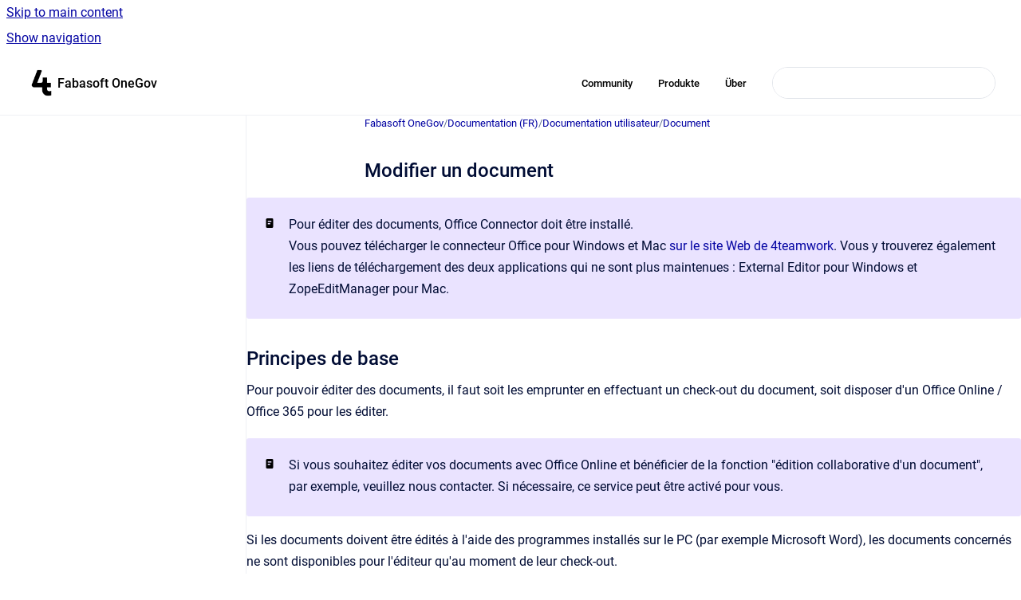

--- FILE ---
content_type: text/html
request_url: https://docs.4teamwork.ch/OGG/modifier-un-document
body_size: 10634
content:
<!doctype html>
            
        
    
        
<html class="no-js" lang="en" data-vp-page-id="904988322" data-vp-page-template="article">
    
    
    
<head>
    <!--CDP_HEAD_START-->
        <!--CDP_HEAD_END-->
    <meta charset="utf-8">
    <meta http-equiv="x-ua-compatible" content="ie=edge">
    <meta name="viewport" content="width=device-width, initial-scale=1">
    <meta name="repository-base-url" content="../OGG">
                <meta name="source-last-modified" content="2025-06-04T14:24Z">
    
    <meta name="Help Center Version"
          content="1.4">
    
        
    <link rel="icon" href="https://docs.4teamwork.ch/VM/VER.png?inst-v=802179f9-9f48-4f1c-856f-79b94bcaf821">
    <link rel="apple-touch-icon" href="https://docs.4teamwork.ch/VM/VER.png?inst-v=802179f9-9f48-4f1c-856f-79b94bcaf821">

            <link rel="canonical" href="https://docs.4teamwork.ch/OGG/modifier-un-document">
        
    


<!-- HelpCenter config -->


                                                                                                                                                                                                                                                                                                                                                                                                                                                                                                                                                                                                                                                                                                                                                                                                                                                                                                                                                                                                                                                                                                                                                                                                                                                                                                                                                                    
    
                                                                                                                            

    <!-- Primary Meta Tags -->
    <meta name="title" content="Modifier un document">
            <meta name="description" content="Pour éditer des documents, Office Connector doit être installé. Vous pouvez télécharger le connecteur Office pour Windows et Mac sur le site Web de...">
    <meta property="og:description" content="Pour éditer des documents, Office Connector doit être installé. Vous pouvez télécharger le connecteur Office pour Windows et Mac sur le site Web de...">
    <meta property="twitter:description" content="Pour éditer des documents, Office Connector doit être installé. Vous pouvez télécharger le connecteur Office pour Windows et Mac sur le site Web de...">

        
    
    <!-- Open Graph / Facebook -->
    <meta property="og:type" content="website">
    <meta property="og:url" content="https://docs.4teamwork.ch/OGG/modifier-un-document">
    <meta property="og:title" content="Modifier un document">
    <meta property="og:image" content="https://docs.4teamwork.ch/__attachments/904988322/Check-out%20et%20e%CC%81dition%20d&#39;un%20document.png?inst-v=802179f9-9f48-4f1c-856f-79b94bcaf821">


    <!-- Twitter -->
    <meta property="twitter:card" content="summary_large_image">
    <meta property="twitter:title" content="Modifier un document">
    <meta property="twitter:image" content="https://docs.4teamwork.ch/__attachments/904988322/Check-out%20et%20e%CC%81dition%20d&#39;un%20document.png?inst-v=802179f9-9f48-4f1c-856f-79b94bcaf821">

    
    <script>
        var hasCookieNotice = false;
        var usesCookieOptInStrategy = true;
        var cookieRelatedFeatures = [];

        function isSitePreview() {
            var previewStagingUrlMatcher = /\/~preview-([a-f0-9]{8}-[a-f0-9]{4}-[a-f0-9]{4}-[a-f0-9]{4}-[a-f0-9]{12})\//;
            return previewStagingUrlMatcher.test(window.location.href);
        }

        function hasSiteViewerGivenConsentForTracking() {
            try {
                return window.localStorage.getItem('shc-cookies') === 'enabled';
            } catch (e) {
                return false;
            }
        }

        function hasSiteViewerRefusedConsentForTracking() {
            try {
                return window.localStorage.getItem('shc-cookies') === 'disabled';
            } catch (e) {
                return false;
            }
        }

        function areCookiesEnabled() {
                        if (!hasCookieNotice) {
                return true;
            }

                        if (usesCookieOptInStrategy) {
                                if (hasSiteViewerGivenConsentForTracking()) {
                    return true;
                }
            } else {
                                if (!hasSiteViewerRefusedConsentForTracking()) {
                    return true;
                }
            }

            return false;
        }

        var registerCookieRelatedFeature = function (featureFunction) {

                                                
            if (typeof featureFunction === 'function') {
                cookieRelatedFeatures.push(featureFunction);
            }
        }

        var initializeCookieRelatedFeatures = function () {

                                    
            if (!areCookiesEnabled()) {
                return;
            }
            window.scrollHelpCenter.areCookiesEnabled = true;
            for (const cookieRelatedFeature of cookieRelatedFeatures) {
                try {
                    cookieRelatedFeature();
                } catch (e) {
                    console.error(e);
                }
            }
        }

        
        window.scrollHelpCenter = {
            collection: JSON.parse('{\"members\":[{\"name\":\"Vertragsmanagement \/ gestion de contrats\",\"prefix\":\"VM\"},{\"name\":\"Fabasoft OneGov\",\"prefix\":\"OGG\"},{\"name\":\"Sitzungs-App \/ App pour les s\u00E9ances\",\"prefix\":\"SAP\"},{\"name\":\"teamraum\",\"prefix\":\"ATR\"},{\"name\":\"Ratsinformationssystem RIS \/ service d\u2019information du conseil SIC\",\"prefix\":\"RIS\"},{\"name\":\"Kontakt- und Beh\u00F6rdenverzeichnis\",\"prefix\":\"kub\"},{\"name\":\"Sitzungs- und Protokollverwaltung SPV \/ gestion de s\u00E9ances et proc\u00E8s-verbaux GSPV\",\"prefix\":\"spv\"},{\"name\":\"KODASA\",\"prefix\":\"kodasa\"}],\"currentContentSource\":{\"name\":\"Fabasoft OneGov\",\"prefix\":\"OGG\"}}'),
            source: {
                confluenceBaseUrl: 'https://4teamwork.atlassian.net/wiki',
                confluencePageId: '904988322',
                confluenceSpaceKey: 'GEVERDOCS',
            },
            contentSourceKey: 'SPACE:GEVERDOCS',
            siteKey: 'd915ce12-637b-4c88-bfec-c75dbca13c54',
            customJsSrc: null,
            isSitePreview: isSitePreview(),
            areCookiesEnabled: areCookiesEnabled(),
            excludePageLabel: 'scroll-help-center-exclude-page',
            hasCookieNotice: hasCookieNotice,
            usesCookieOptInStrategy: usesCookieOptInStrategy,
            registerCookieRelatedFeature: registerCookieRelatedFeature,
            initializeCookieRelatedFeatures: initializeCookieRelatedFeatures,
            isPortal: false,
            isSearch: false,
            isError: false,
            isOverview: false,
            viewportLink: '../',
            relSiteRootPath: '../',
            siteInstanceId: '802179f9-9f48-4f1c-856f-79b94bcaf821',
            theme: {
                root: {
                    absoluteLink: '../'
                },
                header: {
                    displaySpaceName: true,
                    links: JSON.parse('[{\"url\":\"https:\/\/community.4teamwork.ch\",\"text\":\"Community\"},{\"url\":\"https:\/\/4teamwork.ch\",\"text\":\"Produkte\"},{\"url\":\"https:\/\/www.4teamwork.ch\/ueber-uns\/\",\"text\":\"\u00DCber\"}]'),
                    logo: {
                        url: '../__assets-802179f9-9f48-4f1c-856f-79b94bcaf821/image/4t%20Logo%20schwarz%20PNG%20(3)%20(1).png',
                        alt: 'Online-Dokumentation'
                    },
                },
                cookieNotice: {
                    display: false,
                    headingText: 'Cookie Notice',
                    descriptionText: 'Please read our privacy statement.',
                    link: {
                        url: '',
                        text: ''
                    }
                }
            },
            integrations: {
                jiraServiceDesk: {
                    key: ''
                },
                intercom: {
                    appId: ''
                },
                zendesk: {
                    url: ''
                },
                aiSearch: {
                    enabled: false
                }
            },
            repository: {
                link: '../OGG',
                name: 'Fabasoft OneGov'
            },
            versionLinksForPage: JSON.parse('null'),
            variantLinksForPage: JSON.parse('null'),
            languageLinksForPage: JSON.parse('null'),
            defaultLanguageCode: null        };
    </script>

    
            
    

    
    <!-- Google Analytics (gtag) -->
    <script>
        window.scrollHelpCenter.registerCookieRelatedFeature(function () {
            if (!window.scrollHelpCenter.isSitePreview) {
                (function(w,d,s,i){var a=d.createElement(s), m=d.getElementsByTagName(s)[0];a.async=true;
                    a.src='https://www.googletagmanager.com/gtag/js?id='+i;m.parentNode.insertBefore(a,m);
                })(window,document,'script','UA-165084753-2');

                window.dataLayer = window.dataLayer || [];
                window.gtag = function gtag(){dataLayer.push(arguments);};
                gtag('consent', 'default', {
                    'ad_storage': 'denied',
                    'ad_user_data': 'denied',
                    'ad_personalization': 'denied',
                    'analytics_storage': 'granted'
                });
                gtag('js', new Date());
                gtag('set', 'ads_data_redaction', true);
                gtag('config', 'UA-165084753-2', { 'anonymize_ip': true });
            }
        });

    </script>
    <!-- End Google Analytics (gtag) -->

    
        
    <link rel="stylesheet" href="../__theme/css/app--9d49c7a6f16d6f27f169.css">

    
    
    
<style>
            :root {
                        --_vpt-INTERNAL-footer-background: #385071;
        --_vpt-INTERNAL-footer-foreground: #FFF;
        --_vpt-INTERNAL-header-background: #ffffff;
        --_vpt-INTERNAL-header-foreground: #000000;

        /* @deprecated */
        --vp-portal-banner-background-image: url('../header-background--b27bdbd2502a69f032bd.jpg');
        /* @deprecated */
        --vp-portal-banner-text-color: #FFF;
        /* @deprecated */
        --vp-space-banner-background-image: url('../header-background--b27bdbd2502a69f032bd.jpg');
        /* @deprecated */
        --vp-space-banner-text-color: #FFF;
    }
</style>

    <title>Modifier un document</title>

        </head>
    <!-- pageid attribute is deprecated - please use data-vp-page-id on html element instead -->
    <body pageid="904988322" class="flex flex-col min-h-screen">
                    <div id="vp-js-cookies__notice"></div>
            <vp-a11y-skip-controller>
                <a class="vp-a11y-skip-trigger" href="#content">
                    <i18n-message i18nkey="navigation.skip.to.main.label">
                        Skip to main content
                    </i18n-message>
                </a>
            </vp-a11y-skip-controller>
            <button type="button" class="vp-a11y-skip-trigger vp-js-a11y-navigation-toggle">
                <i18n-message i18nkey="navigation.open.label">
                    Show navigation
                </i18n-message>
            </button>
        
        

<header data-vp-component="header" class="header hc-header-background-color">
    <div class="header__navigation relative">
        <div class="hc-header-background-color relative z-10" id="site-navigation">
            <div class="top-bar header__navigation--large vp-container hc-header-background-color hc-header-font-color">
                <div class="top-bar-left">
                    <ul class="flex flex-wrap flex-row gap-4 items-center relative m-0 p-0 list-none hc-header-background-color">
                        <li class="leading-none align-self-center header__navigation--logo">
                            <vp-localized-link>
                                <a href="../">
                                    <img src="../__assets-802179f9-9f48-4f1c-856f-79b94bcaf821/image/4t%20Logo%20schwarz%20PNG%20(3)%20(1).png" alt="">
                                    <i18n-message class="sr-only" i18nKey="header.home.label">
                                        Go to homepage
                                    </i18n-message>
                                </a>
                            </vp-localized-link>
                        </li>
                                                    <li>
                                <vp-localized-link>
                                    <a
                                        href="../OGG/"
                                        class="block leading-none py-3 header__navigation--heading hc-header-font-color"
                                    >
                                        Fabasoft OneGov
                                    </a>
                                </vp-localized-link>
                            </li>
                                            </ul>
                </div>
                <div class="top-bar-right no-print">
                    <div class="header__navigation--large__menu hc-header-background-color">
                        <ul class="flex flex-row m-0 p-0 list-none render-links">
                            
    <li class="order-6 lg:order-2 render-links--link
                              render-links--link--border">
        <a href="https://community.4teamwork.ch"
           class="block px-4 py-3 hc-header-font-color"
           rel="noopener">
            Community
        </a>
    </li>
        <li class="order-6 lg:order-2 render-links--link
                              ">
        <a href="https://4teamwork.ch"
           class="block px-4 py-3 hc-header-font-color"
           rel="noopener">
            Produkte
        </a>
    </li>
        <li class="order-6 lg:order-2 render-links--link
                              ">
        <a href="https://www.4teamwork.ch/ueber-uns/"
           class="block px-4 py-3 hc-header-font-color"
           rel="noopener">
            Über
        </a>
    </li>
                            </ul>
                                                                            <div class="my-auto list-none ml-4">
                                    

        
        
    
    <div
        data-vp-id="search-bar-placeholder"
        data-vp-component="search-bar"
        data-vp-variant=""
        class="vp-search-bar "
        aria-hidden="true"
    >
        <form
            action="/search.html"
            method="GET"
            class="vp-search-bar__input-container"
        >
            <div
                data-vp-component="search-input"
                data-vp-variant="border"
                class="vp-search-input vp-search-input--border"
            >
                <input
                    type="search"
                    autocomplete="off"
                    value=""
                    class="vp-search-input__input"
                    style="margin-right: 0;"
                >
            </div>
        </form>
    </div>

    
    <script data-vp-id="search-bar-config" type="application/json">
        {
            "hasContentSourceFilter": false,
            "hasQuickSearch": true,
            "variant": ""
        }
    </script>
                            </div>
                                            </div>

                    <button type="button" class="vp-js-header-search-toggle vp-button header__navigation--button hc-header-font-color">
                        <svg
                            data-vp-id="header-search-toggle-icon"
                            data-vp-component="icon"
                            xmlns="http://www.w3.org/2000/svg"
                            width="20"
                            height="20"
                            viewBox="0 0 20 20"
                            fill="none"
                            aria-hidden="true"
                        >
                            <path d="M8.99452 14.5C10.5121 14.5 11.809 13.9669 12.8854 12.9007C13.9618 11.8345 14.5 10.5361 14.5 9.00548C14.5 7.48794 13.9631 6.19097 12.8893 5.11458C11.8155 4.03819 10.519 3.5 9 3.5C7.46786 3.5 6.16816 4.0369 5.1009 5.11071C4.03363 6.18453 3.5 7.48096 3.5 9C3.5 10.5321 4.0331 11.8318 5.09929 12.8991C6.1655 13.9664 7.46391 14.5 8.99452 14.5ZM9 16C8.02913 16 7.11974 15.816 6.27185 15.4479C5.42395 15.0799 4.68056 14.5799 4.04167 13.9479C3.40278 13.316 2.90278 12.576 2.54167 11.728C2.18056 10.88 2 9.97053 2 8.99956C2 8.04152 2.18403 7.13542 2.55208 6.28125C2.92014 5.42708 3.41864 4.68387 4.04758 4.0516C4.67653 3.41935 5.41569 2.91935 6.26508 2.5516C7.11449 2.18387 8.02548 2 8.99806 2C9.95769 2 10.8646 2.18403 11.7188 2.55208C12.5729 2.92014 13.316 3.42014 13.9479 4.05208C14.5799 4.68403 15.0799 5.42612 15.4479 6.27835C15.816 7.13058 16 8.0381 16 9.00094C16 9.83365 15.8615 10.6213 15.5846 11.3638C15.3078 12.1062 14.9254 12.7836 14.4375 13.3958L18 16.9583L16.9375 18L13.375 14.4583C12.7668 14.9459 12.0939 15.3247 11.3564 15.5948C10.6188 15.8649 9.83333 16 9 16Z" fill="currentColor"></path>
                        </svg>
                        <i18n-message class="sr-only" i18nKey="search.form.show.label"></i18n-message>
                    </button>
                </div>
            </div>
        </div>
    </div>
</header>

        <div class="flex flex-col flex-grow hc-main-wrapper">
                            


<div class="vp-article vp-container article">
    <div class="vp-article__aside-left no-print">
        <div id="vp-js-desktop__navigation" class="vp-article__aside-left__inner"></div>
    </div>

    <main id="article-content" class="vp-article__content-panel">
                    
    <i18n-message i18nkey="breadcrumb.label" attribute="aria-label" class="vp-breadcrumbs__wrapper">
        <nav class="vp-breadcrumbs" aria-label="Breadcrumb" role="navigation">
            <div class="breadcrumbs-wrapper">
                <ol class="breadcrumbs breadcrumbs--fit-content">
                                            <li>
                                                            <a href="../OGG/" rel="prev">Fabasoft OneGov</a>
                                                                                        <span aria-hidden="true">/</span>
                                                    </li>
                                            <li>
                                                            <a href="../OGG/documentation-fr" rel="prev" class="js-breadcrumbs-truncate">Documentation (FR)</a>
                                                                                        <span aria-hidden="true">/</span>
                                                    </li>
                                            <li>
                                                            <a href="../OGG/documentation-utilisateur" rel="prev" class="js-breadcrumbs-truncate">Documentation utilisateur</a>
                                                                                        <span aria-hidden="true">/</span>
                                                    </li>
                                            <li>
                                                            <a href="../OGG/document" rel="prev" class="js-breadcrumbs-truncate">Document</a>
                                                                                </li>
                                    </ol>
            </div>
        </nav>
    </i18n-message>
                        <div id="content" class="vp-a11y-skip-target" tabindex="-1"></div>
                    <div class="vp-article__aside-right no-print">
                <vp-toc data-vp-component="toc" for="main-content">
                    <vp-a11y-skip-controller slot="afterbegin">
                        <a class="vp-a11y-skip-trigger"  href="#article-inner-content">
                            <i18n-message i18nkey="navigation.skip.toc.label">
                                Skip table of contents
                            </i18n-message>
                        </a>
                    </vp-a11y-skip-controller>
                </vp-toc>
            </div>
                <div id="article-inner-content" class="vp-article__wrapper" tabindex="-1">
            <header class="article-header">
                <!-- CSS class article__heading is deprecated and will be removed in the future -->
                <h1 class="vp-article__heading article__heading"><span>Modifier un document</span></h1>
            </header>

            <section id="main-content" class="vp-article__content wiki-content article__content">
                    <div class="panel-macro panel-macro--panel-note-adf panel-macros--panel-note-adf" role="note" aria-label="Note" data-type="note">
    <div class="panel-macro__icon panel-macros--panel-note-adf__icon">
                    <img aria-hidden="true" src="../__theme/images/common/panel-note-adf-macro-icon--f94ec48c51b48057505c.svg">
                    </div>
    <div class="panel-macro__content panel-macros--panel-note-adf__content">
                <p>Pour éditer des documents, Office Connector doit être installé. </p><p>Vous pouvez télécharger le connecteur Office pour Windows et Mac <a class="external-link" href="https://www.4teamwork.ch/fr/solutions/office-connector/" rel="nofollow" shape="rect">sur le site Web de 4teamwork</a>. Vous y trouverez également les liens de téléchargement des deux applications qui ne sont plus maintenues : External Editor pour Windows et ZopeEditManager pour Mac.</p>
    </div>
</div>
<h2 id="Modifierundocument-Principesdebase">Principes de base</h2><p>Pour pouvoir éditer des documents, il faut soit les emprunter en effectuant un check-out du document, soit disposer d'un Office Online / Office 365 pour les éditer.</p>





    
<div class="panel-macro panel-macro--panel-note-adf panel-macros--panel-note-adf" role="note" aria-label="Note" data-type="note">
    <div class="panel-macro__icon panel-macros--panel-note-adf__icon">
                    <img aria-hidden="true" src="../__theme/images/common/panel-note-adf-macro-icon--f94ec48c51b48057505c.svg">
                    </div>
    <div class="panel-macro__content panel-macros--panel-note-adf__content">
                <p>Si vous souhaitez éditer vos documents avec Office Online et bénéficier de la fonction "édition collaborative d'un document", par exemple, veuillez nous contacter. Si nécessaire, ce service peut être activé pour vous.</p>
    </div>
</div>
<p>Si les documents doivent être édités à l'aide des programmes installés sur le PC (par exemple Microsoft Word), les documents concernés ne sont disponibles pour l'éditeur qu'au moment de leur check-out.</p>





    
<div class="panel-macro panel-macro--info panel-macros--info" role="note" aria-label="Note" data-type="info">
    <div class="panel-macro__icon panel-macros--info__icon">
                    <img aria-hidden="true" src="../__theme/images/common/info-macro-icon--39985156a8a940b9a79d.svg">
                    </div>
    <div class="panel-macro__content panel-macros--info__content">
                <p>Un document en check-out est reconnaissable au cadre jaune / point jaune et au symbole du cadenas.</p>
    </div>
</div>
<h2 id="Modifierundocument-Modificationdesmétadonnées(propriétés)uniquement">Modification des métadonnées (propriétés) uniquement</h2><p>Sélectionnez le symbole de la roue dentée pour le document en question. Vous pouvez lancer cette action directement à partir de la vue tableau, de la vue mosaïque ou de la vue détaillée. Les modifications souhaitées peuvent ensuite être apportées dans le masque de métadonnées du document.</p><h2 id="Modifierundocument-Check-outetéditiond'undocument">Check-out et édition d'un document</h2><p>Vous pouvez extraire et éditer un document en cliquant sur le symbole du rectangle avec la flèche (check-out et éditer).</p><figure data-width-type="pixel" data-layout="center" data-align="center" style="--image-inline-size: 1753px;" class="confluence-embedded-image vp-image image-center"><img src="../__attachments/904988322/Check-out%20et%20e%CC%81dition%20d'un%20document.png?inst-v=802179f9-9f48-4f1c-856f-79b94bcaf821" data-width="1753"></figure><p>Le fichier est maintenant ouvert par l'éditeur externe / Office Connector avec l'application correspondante et peut être édité. Pendant l'édition, l'éditeur externe crée un fichier local temporaire sur votre appareil, qui disparaît à nouveau après l'enregistrement.</p>





    
<div class="panel-macro panel-macro--panel-note-adf panel-macros--panel-note-adf" role="note" aria-label="Note" data-type="note">
    <div class="panel-macro__icon panel-macros--panel-note-adf__icon">
                    <img aria-hidden="true" src="../__theme/images/common/panel-note-adf-macro-icon--f94ec48c51b48057505c.svg">
                    </div>
    <div class="panel-macro__content panel-macros--panel-note-adf__content">
                <p>Un document qui est en check-out par une autre personne est marqué d'un point jaune ou d'un cadre jaune associé à un cadenas. Dans la vue détaillée du document concerné, vous pouvez voir par qui le document a été emprunté.</p>
    </div>
</div>
<p>Sauvegardez régulièrement le fichier en cours d'édition, surtout avant de quitter le lieu de travail pour une longue période. Une fois l'édition terminée, veuillez fermer le fichier et l'application (par exemple, Microsoft Word). Lorsque vous avez terminé l'édition, une fenêtre apparaît dans laquelle vous pouvez faire le check-in ( = rendre le document) du document en cliquant sur <code>Oui</code>. Vous recevrez également un message de votre système d'exploitation après l'enregistrement du document.</p><p></p><figure data-width-type="pixel" data-layout="center" data-align="center" style="--image-inline-size: 306px;" class="confluence-embedded-image vp-image image-center"><img src="../__attachments/904988322/image-20211210-080405.png?inst-v=802179f9-9f48-4f1c-856f-79b94bcaf821" data-width="306"></figure><p></p><p>Si vous cliquez sur <code>Non</code>, le document reste en check-out, vos modifications sont seulement enregistrées sur le serveur, mais ne sont pas accessibles aux autres utilisateurs. Le document peut ensuite être édité par vous - ou par l'administrateur autorisé - en cliquant sur le symbole du rectangle avec une flèche - qui s'appelle maintenant <code>Editer à nouveau</code>. Dans ce cas, vous avez également la possibilité d'effacer les modifications apportées en cliquant sur <code>Annuler le check-out</code> et donc de valider à nouveau le document. Dans ce cas, les modifications apportées au document sont annulées et le fichier est remis à son dernier état d'archivage (= version avant l'archivage). L'action doit être confirmée deux fois.</p>





    
<div class="panel-macro panel-macro--info panel-macros--info" role="note" aria-label="Note" data-type="info">
    <div class="panel-macro__icon panel-macros--info__icon">
                    <img aria-hidden="true" src="../__theme/images/common/info-macro-icon--39985156a8a940b9a79d.svg">
                    </div>
    <div class="panel-macro__content panel-macros--info__content">
                <p>Nous vous recommandons de toujours effectuer le check-in des fichiers modifiés. Pour plus d'informations sur l'utilisation des versions, voir <a href="../OGG/trouver-les-documents-en-check-out" data-linked-resource-id="904988428" data-linked-resource-version="5" data-linked-resource-type="page">Trouver les documents en check-out</a>. Le moyen le plus simple de trouver des documents vérifiés est décrit dans la rubrique</p>
    </div>
</div>
<h2 id="Modifierundocument-ModifierundocumentavecMicrosoft365/OfficeOnline">Modifier un document avec Microsoft 365 / Office Online</h2>





    
<div class="panel-macro panel-macro--panel-note-adf panel-macros--panel-note-adf" role="note" aria-label="Note" data-type="note">
    <div class="panel-macro__icon panel-macros--panel-note-adf__icon">
                    <img aria-hidden="true" src="../__theme/images/common/panel-note-adf-macro-icon--f94ec48c51b48057505c.svg">
                    </div>
    <div class="panel-macro__content panel-macros--panel-note-adf__content">
                <p>Cette option n'est disponible que si vous avez lié Fabasoft OneGov avec une instance Office Online ou avec une licence Microsoft 365. Contactez-nous si vous souhaitez bénéficier de cette fonction.</p>
    </div>
</div>
<p>Vous pouvez modifier un document avec Office Online en cliquant sur l'icône Office.</p><figure data-width-type="pixel" data-layout="center" data-align="center" style="--image-inline-size: 340px;" class="confluence-embedded-image vp-image image-center"><img src="../__attachments/904988322/Modifier%20un%20document%20avec%20Microsoft%20365%20_%20Office%20Online.png?inst-v=802179f9-9f48-4f1c-856f-79b94bcaf821" data-width="340"></figure><p>Le programme Office correspondant s'ouvrira alors dans votre navigateur. Le grand avantage d'utiliser Microsoft 365 ou Office Online est que plusieurs utilisateurs peuvent travailler sur un document en même temps. Lorsque vous avez terminé de modifier le document, cliquez sur <code>Fichier</code> dans le coin supérieur gauche, puis sur <code>Quitter</code>.</p><figure data-width-type="pixel" data-layout="center" data-align="center" style="--image-inline-size: 927px;" class="confluence-embedded-image vp-image image-center"><img src="../__attachments/904988322/Office%20Online%20Excel.png?inst-v=802179f9-9f48-4f1c-856f-79b94bcaf821" data-width="927"></figure><h2 id="Modifierundocument-Finaliser/réviserundocument">Finaliser/réviser un document</h2><p>Après avoir traité un document et l'avoir à nouveau archivé, il est possible de <code>finaliser</code> le document. Ce changement de statut a pour conséquence qu'il n'est plus possible de modifier le document. Les documents finalisés peuvent cependant être à nouveau modifiés et adaptés via l'option <code>Réviser</code>.</p>





    
<div class="panel-macro panel-macro--info panel-macros--info" role="note" aria-label="Note" data-type="info">
    <div class="panel-macro__icon panel-macros--info__icon">
                    <img aria-hidden="true" src="../__theme/images/common/info-macro-icon--39985156a8a940b9a79d.svg">
                    </div>
    <div class="panel-macro__content panel-macros--info__content">
                <p>Tous les utilisateurs autorisés à modifier un document peuvent également le <code>finaliser</code>. Les documents finalisés ne peuvent être remis en travail que par l'utilisateur qui a finalisé le document ou par un utilisateur ayant le rôle <code>d'Administrateur</code> ou de <code>LimitedAdmin</code>.</p>
    </div>
</div>
<p>Sélectionnez les trois points à côté de l'étoile favorite. Cliquez sur l'option <code>Finaliser.</code></p><figure data-width-type="pixel" data-layout="center" data-align="center" style="--image-inline-size: 1484px;" class="confluence-embedded-image vp-image image-center"><img src="../__attachments/904988322/Bildschirmfoto%202022-08-04%20um%2013.02.35.png?inst-v=802179f9-9f48-4f1c-856f-79b94bcaf821" data-width="1484"></figure><p>Une fois l'action effectuée, un message apparaît dans la barre d'état orange pour indiquer que le document est en cours de finalisation.</p><figure data-width-type="pixel" data-layout="center" data-align="center" style="--image-inline-size: 1483px;" class="confluence-embedded-image vp-image image-center"><img src="../__attachments/904988322/Bildschirmfoto%202022-08-04%20um%2013.02.51.png?inst-v=802179f9-9f48-4f1c-856f-79b94bcaf821" data-width="1483"></figure><p>En utilisant à nouveau les trois points, il est possible de sélectionner l'option Réviser. Ainsi, le document se retrouve dans son état habituel, où il est possible de le modifier et de l'adapter comme d'habitude.</p><figure data-width-type="pixel" data-layout="center" data-align="center" style="--image-inline-size: 1482px;" class="confluence-embedded-image vp-image image-center"><img src="../__attachments/904988322/Bildschirmfoto%202022-08-04%20um%2013.03.07.png?inst-v=802179f9-9f48-4f1c-856f-79b94bcaf821" data-width="1482"></figure><h2 id="Modifierundocument-Envoyeravecunprogrammedecourriel">Envoyer avec un programme de courriel</h2><p>En cliquant sur le symbole de la lettre dans la vue détaillée d'un document, celui-ci peut être envoyé à l'aide du programme de courriel standard. En cliquant dessus, une courte boîte de dialogue s'ouvre. Vous pouvez y définir quels éléments seront envoyés par e-mail (fichier original en annexe et/ou lien) et si l'e-mail correspondant doit être classé directement dans le dossier par envoi d'e-mail. L'envoi du mail est documenté dans le journal.</p><p></p><figure data-layout="center" data-align="center" class="confluence-embedded-image vp-image vp-image--align-center vp-image--width-6 image-center"><img src="../__attachments/904988322/image-20211210-092539.png?inst-v=802179f9-9f48-4f1c-856f-79b94bcaf821" data-width="340"></figure><p></p><figure data-width-type="pixel" data-layout="center" data-align="center" style="--image-inline-size: 3828px;" class="confluence-embedded-image vp-image image-center"><img src="../__attachments/904988322/Mit%20Mailprogramm%20versenden.png?inst-v=802179f9-9f48-4f1c-856f-79b94bcaf821" data-width="3828"></figure><p></p><p>Ensuite, le courrier peut être édité, complété et envoyé au(x) destinataire(s) souhaité(s).</p><h2 id="Modifierundocument-Applicationsprisesencharge">Applications prises en charge</h2><p>L'éditeur externe et le connecteur Office prennent en charge les applications suivantes. La condition est que l'application correspondante soit installée sur le PC.</p><div class="table-wrap" data-layout="wide" style="--table-inline-size: 960px;"><table data-table-width="960" data-layout="wide" data-local-id="ad2d1eee-bf02-415e-bd04-c1e7a958fdf4" class="confluenceTable"><colgroup span="1"><col span="1" style="width: 226.67px;"><col span="1" style="width: 226.67px;"><col span="1" style="width: 226.67px;"></colgroup><tbody><tr><th colspan="1" rowspan="1" class="confluenceTh"><p><strong>Application</strong></p></th><th colspan="1" rowspan="1" class="confluenceTh"><p><strong>Windows</strong></p></th><th colspan="1" rowspan="1" class="confluenceTh"><p><strong>Mac</strong></p></th></tr><tr><td colspan="1" rowspan="1" class="confluenceTd"><p>MS Excel</p></td><td colspan="1" rowspan="1" class="confluenceTd"><p>x</p></td><td colspan="1" rowspan="1" class="confluenceTd"><p>x</p></td></tr><tr><td colspan="1" rowspan="1" class="confluenceTd"><p>MS Powerpoint</p></td><td colspan="1" rowspan="1" class="confluenceTd"><p>x</p></td><td colspan="1" rowspan="1" class="confluenceTd"><p>x</p></td></tr><tr><td colspan="1" rowspan="1" class="confluenceTd"><p>MS Word</p></td><td colspan="1" rowspan="1" class="confluenceTd"><p>x</p></td><td colspan="1" rowspan="1" class="confluenceTd"><p>x</p></td></tr><tr><td colspan="1" rowspan="1" class="confluenceTd"><p>MS Visio</p></td><td colspan="1" rowspan="1" class="confluenceTd"><p>x</p></td><td colspan="1" rowspan="1" class="confluenceTd"><p>&nbsp;</p></td></tr><tr><td colspan="1" rowspan="1" class="confluenceTd"><p>MS Project</p></td><td colspan="1" rowspan="1" class="confluenceTd"><p>x</p></td><td colspan="1" rowspan="1" class="confluenceTd"><p>&nbsp;</p></td></tr><tr><td colspan="1" rowspan="1" class="confluenceTd"><p>MS OneNote</p></td><td colspan="1" rowspan="1" class="confluenceTd"><p>x</p></td><td colspan="1" rowspan="1" class="confluenceTd"><p>&nbsp;</p></td></tr><tr><td colspan="1" rowspan="1" class="confluenceTd"><p>MS Publisher</p></td><td colspan="1" rowspan="1" class="confluenceTd"><p>x</p></td><td colspan="1" rowspan="1" class="confluenceTd"><p>&nbsp;</p></td></tr><tr><td colspan="1" rowspan="1" class="confluenceTd"><p>MS Paint</p></td><td colspan="1" rowspan="1" class="confluenceTd"><p>x</p></td><td colspan="1" rowspan="1" class="confluenceTd"><p>&nbsp;</p></td></tr><tr><td colspan="1" rowspan="1" class="confluenceTd"><p>Open / Libre Office</p></td><td colspan="1" rowspan="1" class="confluenceTd"><p>&nbsp;</p></td><td colspan="1" rowspan="1" class="confluenceTd"><p>x</p></td></tr><tr><td colspan="1" rowspan="1" class="confluenceTd"><p>Nitro PDF</p></td><td colspan="1" rowspan="1" class="confluenceTd"><p>x</p></td><td colspan="1" rowspan="1" class="confluenceTd"><p>&nbsp;</p></td></tr><tr><td colspan="1" rowspan="1" class="confluenceTd"><p>Acrobat Pro, Reader</p></td><td colspan="1" rowspan="1" class="confluenceTd"><p>x</p></td><td colspan="1" rowspan="1" class="confluenceTd"><p>x</p></td></tr><tr><td colspan="1" rowspan="1" class="confluenceTd"><p>Adobe InDesign</p></td><td colspan="1" rowspan="1" class="confluenceTd"><p>x</p></td><td colspan="1" rowspan="1" class="confluenceTd"><p>&nbsp;</p></td></tr><tr><td colspan="1" rowspan="1" class="confluenceTd"><p>Adobe Photoshop</p></td><td colspan="1" rowspan="1" class="confluenceTd"><p>x</p></td><td colspan="1" rowspan="1" class="confluenceTd"><p>&nbsp;</p></td></tr><tr><td colspan="1" rowspan="1" class="confluenceTd"><p>Adobe Illustrator</p></td><td colspan="1" rowspan="1" class="confluenceTd"><p>x</p></td><td colspan="1" rowspan="1" class="confluenceTd"><p>&nbsp;</p></td></tr><tr><td colspan="1" rowspan="1" class="confluenceTd"><p>MindManager</p></td><td colspan="1" rowspan="1" class="confluenceTd"><p>x</p></td><td colspan="1" rowspan="1" class="confluenceTd"><p>&nbsp;</p></td></tr><tr><td colspan="1" rowspan="1" class="confluenceTd"><p>CADwork</p></td><td colspan="1" rowspan="1" class="confluenceTd"><p>x</p></td><td colspan="1" rowspan="1" class="confluenceTd"><p></p></td></tr><tr><td colspan="1" rowspan="1" class="confluenceTd"><p>Preview</p></td><td colspan="1" rowspan="1" class="confluenceTd"><p>&nbsp;</p></td><td colspan="1" rowspan="1" class="confluenceTd"><p>x</p></td></tr><tr><td colspan="1" rowspan="1" class="confluenceTd"><p>TextEdit</p></td><td colspan="1" rowspan="1" class="confluenceTd"><p>&nbsp;</p></td><td colspan="1" rowspan="1" class="confluenceTd"><p>x</p></td></tr><tr><td colspan="1" rowspan="1" class="confluenceTd"><p>Apple Numbers</p></td><td colspan="1" rowspan="1" class="confluenceTd"><p>&nbsp;</p></td><td colspan="1" rowspan="1" class="confluenceTd"><p>x</p></td></tr><tr><td colspan="1" rowspan="1" class="confluenceTd"><p>Apple Keynote</p></td><td colspan="1" rowspan="1" class="confluenceTd"><p>&nbsp;</p></td><td colspan="1" rowspan="1" class="confluenceTd"><p>x</p></td></tr><tr><td colspan="1" rowspan="1" class="confluenceTd"><p>Apple Pages</p></td><td colspan="1" rowspan="1" class="confluenceTd"><p>&nbsp;</p></td><td colspan="1" rowspan="1" class="confluenceTd"><p>x</p></td></tr></tbody></table></div><p>L'édition de fichiers graphiques Adobe (Photoshop, Illustrator, InDesign) avec l'éditeur externe fonctionne mais n'est pas recommandée car des erreurs inattendues peuvent se produire. Pour ces fichiers et d'autres fichiers non pris en charge, il convient de suivre les conseils donnés ci-dessous dans la section suivante:</p><h2 id="Modifierundocument-Insertiond'unfichierexternecommenouvelleversiond'unfichierGEDexistant/Éditiondedocumentssanséditeurexterne/OfficeConnector/Remplacerunfichier">Insertion d'un fichier externe comme nouvelle version d'un fichier GED existant / Édition de documents sans éditeur externe / Office Connector / Remplacer un fichier</h2><p>Si vous avez modifié un document existant dans Fabasoft OneGov à l'extérieur (par exemple, localement sur votre appareil) et que vous souhaitez maintenant enregistrer ce fichier comme une nouvelle version du document existant, faites glisser le fichier depuis votre système de fichiers directement sur la vue du document. Un message système vert <code>Remplacer le fichier ?</code> apparaît au bas de la fenêtre.</p><figure data-layout="center" data-align="center" class="confluence-embedded-image vp-image vp-image--align-center vp-image--width-12 image-center"><img src="../__attachments/904988322/Remplacer%20un%20fichier.png?inst-v=802179f9-9f48-4f1c-856f-79b94bcaf821" data-width="680"></figure><p></p><p>Lorsque vous remplacez le fichier, le message système suivant apparaît. Si nécessaire, vous pouvez y inscrire un commentaire sur la nouvelle version.</p><figure data-width-type="pixel" data-layout="center" data-align="center" style="--image-inline-size: 1190px;" class="confluence-embedded-image vp-image image-center"><img src="../__attachments/904988322/Charger%20le%20fichier%20comme%20nouvelle%20version.png?inst-v=802179f9-9f48-4f1c-856f-79b94bcaf821" data-width="1190"></figure><p>Si le fichier a été téléchargé avec succès, un message système correspondant apparaît en vert en haut du système.</p><figure data-layout="center" data-align="center" class="confluence-embedded-image vp-image vp-image--align-center vp-image--width-8 image-center"><img src="../__attachments/904988322/Remplacer%20un%20fichier%20-%20message%20syste%CC%80me.png?inst-v=802179f9-9f48-4f1c-856f-79b94bcaf821" data-width="442"></figure><p>Le document apparaît comme enregistré. Le fichier déposé est répertorié comme une nouvelle version dans les informations sur la version.</p><figure data-width-type="pixel" data-layout="center" data-align="center" style="--image-inline-size: 1757px;" class="confluence-embedded-image vp-image image-center"><img src="../__attachments/904988322/informations%20sur%20la%20version.png?inst-v=802179f9-9f48-4f1c-856f-79b94bcaf821" data-width="1757"></figure><p></p>





    
<div class="panel-macro panel-macro--info panel-macros--info" role="note" aria-label="Note" data-type="info">
    <div class="panel-macro__icon panel-macros--info__icon">
                    <img aria-hidden="true" src="../__theme/images/common/info-macro-icon--39985156a8a940b9a79d.svg">
                    </div>
    <div class="panel-macro__content panel-macros--info__content">
                <p>Pour plus d'informations sur l'utilisation des versions, voir <a href="../OGG/versioning-des-documents" data-linked-resource-id="904988405" data-linked-resource-version="6" data-linked-resource-type="page">Versioning des documents</a>. La manière de retrouver rapidement les documents archivés est décrite dans la rubrique <a href="../OGG/trouver-les-documents-en-check-out" data-linked-resource-id="904988428" data-linked-resource-version="5" data-linked-resource-type="page">Trouver les documents en check-out</a>.</p>
    </div>
</div>
<h2 id="Modifierundocument-Observerundocument">Observer un document</h2><p>En cliquant sur le symbole de l'œil, vous pouvez saisir les personnes qui observeront le document correspondant. Toute personne inscrite à cette fonction sera informée des modifications suivantes apportées au document en question :</p><ul><li><p>Une nouvelle version a été créée.</p></li><li><p>Le titre du document a été modifié.</p></li><li><p>L'auteur du document a été modifié.</p></li></ul>





    
<div class="panel-macro panel-macro--panel-note-adf panel-macros--panel-note-adf" role="note" aria-label="Note" data-type="note">
    <div class="panel-macro__icon panel-macros--panel-note-adf__icon">
                    <img aria-hidden="true" src="../__theme/images/common/panel-note-adf-macro-icon--f94ec48c51b48057505c.svg">
                    </div>
    <div class="panel-macro__content panel-macros--panel-note-adf__content">
                <p> Vous pouvez utiliser cette fonction pour décider individuellement de la manière dont les notifications correspondantes doivent être effectuées: <a href="../OGG/administration-seulement-administrateurs#Benachrichtigungseinstellungen" data-linked-resource-id="904987338" data-linked-resource-version="13" data-linked-resource-type="page">Administration et paramètres personnels</a> </p>
    </div>
</div>
<figure data-width-type="pixel" data-layout="center" data-align="center" style="--image-inline-size: 1751px;" class="confluence-embedded-image vp-image image-center"><img src="../__attachments/904988322/Observer%20un%20document.png?inst-v=802179f9-9f48-4f1c-856f-79b94bcaf821" data-width="1751"></figure><p></p><p></p>

        
<div class="table-overlay full reveal article__content" data-vp-id="js-table-overlay">
    <i18n-message i18nkey="modal.cta.close.label" attribute="title">
        <button class="close-button table-overlay__close"
                data-close
                title="Close modal"
                type="button">
            <span aria-hidden="true">&times;</span>
        </button>
    </i18n-message>
    <div class="table-overlay__content"></div>
</div>

                            </section>

                    </div>
    </main>
</div>
                    </div>

        
    
<footer data-vp-component="footer" class="footer hc-footer-background-color">
    <div class="grid lg:flex footer--alignment hc-footer-font-color vp-container">
                    <div class="flex hc-footer-font-color">
                <img src="../__theme/footer-logo--f92dd2820b24ad5bb8be.svg" class="footer__logo" alt="">
            </div>
                <div class="grid">
            <div class="footer__links">
                            </div>
                <ul class="footer__attribution-line--copyright hc-footer-font-color">
                    <li>
                    <i18n-message i18nkey="footer.copyright.label" options='{ "date": "2025", "by": "" }'>
                        Copyright &copy; 2025 
                    </i18n-message>
                    </li>
                    <li>
                        <span aria-hidden="true">&bull;</span>
                        <i18n-message i18nkey="footer.poweredBy.label">Powered by</i18n-message>
                        &#32;
                        <a
                            href="https://www.k15t.com/go/scroll-viewport-cloud-help-center"
                            rel="noopener nofollow"
                        >
                            Scroll Viewport
                        </a>
                        &#32;
                        &#38;
                        &#32;
                        <a
                            href="https://www.atlassian.com/software/confluence"
                            rel="noopener nofollow"
                        >
                            Atlassian Confluence
                        </a>
                    </li>
                    <li id="vp-js-cookies__reset-link"></li>
                </ul>
                    </div>
    </div>
</footer>

        
    
    
        
        
            
    
                
                
                
        
        <div id="vp-js-mobile__navigation"></div>

                            <div class="vp-error-log">
                <div class="vp-error-log__backdrop"></div>
                <div class="vp-error-log__modal">
                    <div class="vp-error-log__header">
                        <i18n-message i18nkey="preview.errorLog.header.label" ns="common">
                            JavaScript errors detected
                        </i18n-message>
                    </div>
                    <div class="vp-error-log__content">
                        <p>
                            <i18n-message i18nkey="preview.errorLog.content.0" ns="common">
                                Please note, these errors can depend on your browser setup.
                            </i18n-message>
                        </p>
                        <ul data-error-log-list>
                            <template class="vp-error-log__item--template">
                                <li></li>
                            </template>
                        </ul>
                        <p>
                            <i18n-message i18nkey="preview.errorLog.content.1" ns="common">
                                If this problem persists, please contact our support.
                            </i18n-message>
                        </p>
                    </div>
                    <div class="vp-error-log__footer">
                        <a class="vp-button vp-button--primary" href="https://k15t.jira.com/servicedesk/customer/portal/3" rel="noopener">
                            <i18n-message i18nkey="preview.errorLog.cta.support.label" ns="common">
                                Contact Support
                            </i18n-message>
                        </a>
                        <a class="vp-button vp-button--secondary" id="error-log-close-button" tabindex="0">
                            <i18n-message i18nkey="preview.errorLog.cta.close.label" ns="common">
                                Close
                            </i18n-message>
                        </a>
                    </div>
                </div>
            </div>
        
        <script>
            (function() {
                // set the inapphelp attributes as early as possible to avoid flashing content that should be hidden
                const searchParams = new URL(location.href).searchParams;

                if (searchParams.get('inAppHelp') === 'true') {
                    const inAppHelpClasses = ['vp-in-app-help'];

                    if (searchParams.get('title') === 'false') {
                        inAppHelpClasses.push('vp-in-app-help--no-title');
                    }

                    document.body.classList.add(...inAppHelpClasses);
                }
            }());
        </script>

        <script>
            if(!false) {
                window.scrollHelpCenter.initializeCookieRelatedFeatures();
            }
        </script>

        <script src="../__theme/js/app--e097f5305d0a99a7c40c.js"></script>
    </body>
</html>
